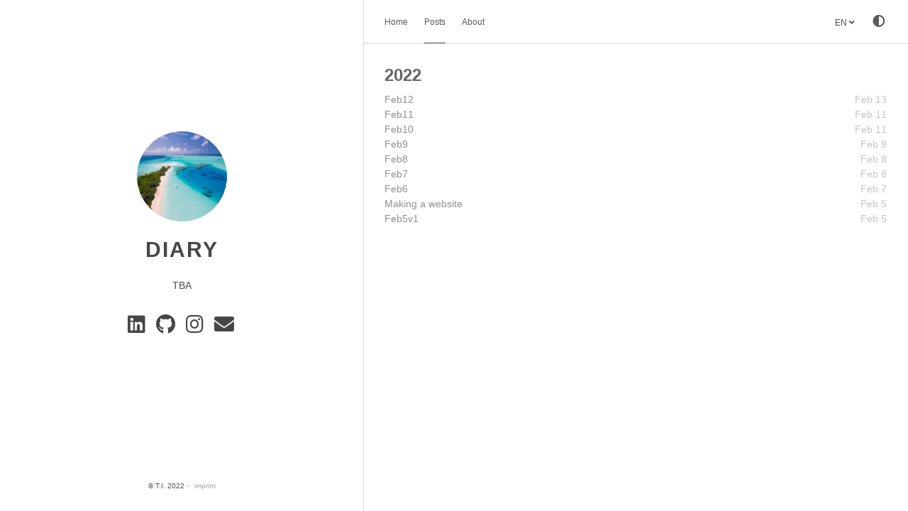

--- FILE ---
content_type: text/html; charset=UTF-8
request_url: https://tupwards.com/post/
body_size: 2732
content:
<!DOCTYPE html>
<html
  dir="ltr"
  lang="en"
  data-theme=""
><head>
  <title>
    
      
        Posts |

      
      T.I.


    
  </title>

  
  <meta charset="utf-8" /><meta name="generator" content="Hugo 0.92.1" /><meta name="viewport" content="width=device-width,initial-scale=1,viewport-fit=cover" />
  <meta
    name="description"
    content="
      TBA


    "
  />
  
  
  
  <link
    rel="stylesheet"
    href="/css/main.min.24f9f28bfaca2cdc5a222bb5e42d30c701d7ffb0b31d30dfc4afc0e044dfbf24.css"
    integrity="sha256-JPnyi/rKLNxaIiu15C0wxwHX/7CzHTDfxK/A4ETfvyQ="
    crossorigin="anonymous"
    type="text/css"
  />
  
  
  <link
    rel="stylesheet"
    href="/css/markupHighlight.min.058b31f17db60602cc415fd63b0427e7932fbf35c70d8e341a4c39385f5f6f3e.css"
    integrity="sha256-BYsx8X22BgLMQV/WOwQn55MvvzXHDY40Gkw5OF9fbz4="
    crossorigin="anonymous"
    type="text/css"
  />
  
  <link
    rel="stylesheet"
    href="https://cdnjs.cloudflare.com/ajax/libs/font-awesome/5.15.1/css/all.min.css"
    integrity="sha512-+4zCK9k+qNFUR5X+cKL9EIR+ZOhtIloNl9GIKS57V1MyNsYpYcUrUeQc9vNfzsWfV28IaLL3i96P9sdNyeRssA=="
    crossorigin="anonymous"
  />
  
  <link rel="shortcut icon" href="/favicons/favicon.icofavicon.ico" type="image/x-icon" />
  <link rel="apple-touch-icon" sizes="180x180" href="/favicons/favicon.icoapple-touch-icon.png" />
  <link rel="icon" type="image/png" sizes="32x32" href="/favicons/favicon.icofavicon-32x32.png" />
  <link rel="icon" type="image/png" sizes="16x16" href="/favicons/favicon.icofavicon-16x16.png" />

  <link rel="canonical" href="https://tupwards.com/post/" />

  
  <link rel="alternate" type="application/rss+xml" href="/post/index.xml" title="Diary" />


  
  
  
  <script
    type="text/javascript"
    src="/js/anatole-header.min.2a2cd9614b7d007dfbb75e8da19e3a0fa872ceab53c6d000c00b7a0c89b85bfc.js"
    integrity="sha256-KizZYUt9AH37t16NoZ46D6hyzqtTxtAAwAt6DIm4W/w="
    crossorigin="anonymous"
  ></script>

  
    
    
    <script
      type="text/javascript"
      src="/js/anatole-theme-switcher.min.7fd87181cdd7e8413aa64b6867bb32f3a8dc242e684fc7d5bbb9f600dbc2b6eb.js"
      integrity="sha256-f9hxgc3X6EE6pktoZ7sy86jcJC5oT8fVu7n2ANvCtus="
      crossorigin="anonymous"
    ></script>

  


  
  <meta name="twitter:card" content="summary_large_image"/>
<meta name="twitter:image" content="https://tupwards.com/images/maldives-1993704_1920.jpg"/>

<meta name="twitter:title" content="Posts"/>
<meta name="twitter:description" content="TBA"/>



  


  
  

</head>
<body>
    <header><div
  class="page-top 
    animated fadeInDown

  "
>
  <a role="button" class="navbar-burger" data-target="navMenu" aria-label="menu" aria-expanded="false">
    <span aria-hidden="true"></span>
    <span aria-hidden="true"></span>
    <span aria-hidden="true"></span>
  </a>
  <nav>
    <ul class="nav__list" id="navMenu">
      <div class="nav__links">
        
        
          
          <li>
            <a
              
              href="/"
              
              title=""
              >Home</a
            >
          </li>

        
          
          <li>
            <a
              
                class="current"

              
              href="/post/"
              
              title=""
              >Posts</a
            >
          </li>

        
          
          <li>
            <a
              
              href="/about/"
              
              title=""
              >About</a
            >
          </li>

        
      </div>
      <ul>
        
          <li>
            <ul class="sl-nav" aria-label="Language switcher">
              <li>
                <input type="checkbox" id="languagepicker" aria-label="switch language" hidden />
                <label for="languagepicker">EN</label>
                <label for="languagepicker"><i class="fa fa-angle-down" aria-hidden="true"></i></label>
                <div class="triangle"></div>

                <ul class="dropdown">
                  

                    <li>
                      <a href="/ja/post/" title="JA"
                        ><span
                          
                          aria-label="JA"
                          >JA</span
                        ></a
                      >
                    </li>

                  
                </ul>
              </li>
            </ul>
          </li>

        
        
          <li>
            <a class="theme-switch" title="Switch Theme">
              <i class="fas fa-adjust fa-fw" aria-hidden="true"></i>
            </a>
          </li>

        
      </ul>
    </ul>
  </nav>
</div>
</header>
    <div class="wrapper">
      <aside><div
  class="sidebar
    animated fadeInDown

  "
>
  <div class="sidebar__content">
    <div class="logo-title">
      <div class="title">
        <img src="/images/maldives-1993704_1920.jpg" alt="profile picture" />
        <h3 title=""><a href="/">Diary</a></h3>
        <div class="description">
          <p>TBA</p>
        </div>
      </div>
    </div>
    <ul class="social-links">
      
        <li>
          <a href="https://www.linkedin.com/in/tetsuro-ishida-a0a8571b1/" rel="me" aria-label="Linkedin" title="Linkedin">
            <i class="fab fa-linkedin fa-2x" aria-hidden="true"></i>
          </a>
        </li>

      
        <li>
          <a href="https://github.com/Tetsuro-Ishida/tupwards.com" rel="me" aria-label="GitHub" title="GitHub">
            <i class="fab fa-github fa-2x" aria-hidden="true"></i>
          </a>
        </li>

      
        <li>
          <a href="https://www.instagram.com/t.up.eja/" rel="me" aria-label="instagram" title="instagram">
            <i class="fab fa-instagram fa-2x" aria-hidden="true"></i>
          </a>
        </li>

      
        <li>
          <a href="mailto:tetsuroishida0711@outlook.com" rel="me" aria-label="e-mail" title="e-mail">
            <i class="fas fa-envelope fa-2x" aria-hidden="true"></i>
          </a>
        </li>

      
    </ul>
  </div><footer class="footer footer--sidebar">
  <div class="by_farbox">
    <ul class="footer__list">
      <li class="footer__item">
        &copy;
        
          T.I.
          2022


        
      </li>
      
        <li class="footer__item">
          <a
            href="/imprint/"
            
            title=""
          >
            imprint
          </a>
        </li>

      
    </ul>
  </div>
</footer>
  
  <script
    type="text/javascript"
    src="/js/medium-zoom.min.71100d84fab0ad794b8399a66ac810700cc78d703f715dc10af4d7ba7b761362.js"
    integrity="sha256-cRANhPqwrXlLg5mmasgQcAzHjXA/cV3BCvTXunt2E2I="
    crossorigin="anonymous"
  ></script></div>
</aside>
      <main>
        <div class="autopagerize_page_element">
          <div class="content">
  <div
    class="archive 
      animated fadeInDown

    "
  >
    <ul class="list-with-title">
      
        <div class="listing-title">2022</div>
        
          <ul class="listing">
            <div class="listing-item">
              <div class="listing-post">
                <a href="/post/feb12/" title="Feb12">Feb12</a>
                <div class="post-time">
                  <span class="date"
                    >
                      Feb 13


                    </span
                  >
                </div>
              </div>
            </div>
          </ul>

        
          <ul class="listing">
            <div class="listing-item">
              <div class="listing-post">
                <a href="/post/feb11/" title="Feb11">Feb11</a>
                <div class="post-time">
                  <span class="date"
                    >
                      Feb 11


                    </span
                  >
                </div>
              </div>
            </div>
          </ul>

        
          <ul class="listing">
            <div class="listing-item">
              <div class="listing-post">
                <a href="/post/feb10/" title="Feb10">Feb10</a>
                <div class="post-time">
                  <span class="date"
                    >
                      Feb 11


                    </span
                  >
                </div>
              </div>
            </div>
          </ul>

        
          <ul class="listing">
            <div class="listing-item">
              <div class="listing-post">
                <a href="/post/feb9/" title="Feb9">Feb9</a>
                <div class="post-time">
                  <span class="date"
                    >
                      Feb 9


                    </span
                  >
                </div>
              </div>
            </div>
          </ul>

        
          <ul class="listing">
            <div class="listing-item">
              <div class="listing-post">
                <a href="/post/feb8/" title="Feb8">Feb8</a>
                <div class="post-time">
                  <span class="date"
                    >
                      Feb 8


                    </span
                  >
                </div>
              </div>
            </div>
          </ul>

        
          <ul class="listing">
            <div class="listing-item">
              <div class="listing-post">
                <a href="/post/feb7/" title="Feb7">Feb7</a>
                <div class="post-time">
                  <span class="date"
                    >
                      Feb 8


                    </span
                  >
                </div>
              </div>
            </div>
          </ul>

        
          <ul class="listing">
            <div class="listing-item">
              <div class="listing-post">
                <a href="/post/feb6/" title="Feb6">Feb6</a>
                <div class="post-time">
                  <span class="date"
                    >
                      Feb 7


                    </span
                  >
                </div>
              </div>
            </div>
          </ul>

        
          <ul class="listing">
            <div class="listing-item">
              <div class="listing-post">
                <a href="/post/hugo_use/" title="Making a website">Making a website</a>
                <div class="post-time">
                  <span class="date"
                    >
                      Feb 5


                    </span
                  >
                </div>
              </div>
            </div>
          </ul>

        
          <ul class="listing">
            <div class="listing-item">
              <div class="listing-post">
                <a href="/post/feb5v1/" title="Feb5v1">Feb5v1</a>
                <div class="post-time">
                  <span class="date"
                    >
                      Feb 5


                    </span
                  >
                </div>
              </div>
            </div>
          </ul>

        


      
    </ul>
  </div>


          </div>
        </div>
      </main>
    </div><footer class="footer footer--base">
  <div class="by_farbox">
    <ul class="footer__list">
      <li class="footer__item">
        &copy;
        
          T.I.
          2022


        
      </li>
      
        <li class="footer__item">
          <a
            href="/imprint/"
            
            title=""
          >
            imprint
          </a>
        </li>

      
    </ul>
  </div>
</footer>
  
  <script
    type="text/javascript"
    src="/js/medium-zoom.min.71100d84fab0ad794b8399a66ac810700cc78d703f715dc10af4d7ba7b761362.js"
    integrity="sha256-cRANhPqwrXlLg5mmasgQcAzHjXA/cV3BCvTXunt2E2I="
    crossorigin="anonymous"
  ></script></body>
</html>


--- FILE ---
content_type: text/css
request_url: https://tupwards.com/css/main.min.24f9f28bfaca2cdc5a222bb5e42d30c701d7ffb0b31d30dfc4afc0e044dfbf24.css
body_size: 5298
content:
@charset "UTF-8";:root{--bg-color:#fff;--secondary-bg-color:#eeeeee;--heading-color:#464646;--body-color:rgba(0, 0, 0, 0.7);--post-color:rgba(0, 0, 0, 0.44);--border-color:rgba(0, 0, 0, 0.15);--form-border-color:#9f9f9f;--form-button-hover-border-color:#000;--pre-bg-color:#f9f9fd;--nav-text-color:#5a5a5a;--tag-color:#424242;--blockquote-text-color:#858585;--blockquote-border-color:#dfe2e5;--link-color:#0366d7;--warning-alert-color:#ffc107;--thumbnail-height:15em;scroll-padding-top:100px;--body-max-width:1920px;--sidebar-ratio:calc(1 - var(--content-ratio));--content-max-width:calc(var(--body-max-width) * var(--content-ratio));--sidebar-max-width:calc(var(--body-max-width) - var(--content-max-width));--content-width:calc(var(--content-ratio) * 100%);--sidebar-width:calc(var(--sidebar-ratio) * 100%);--content-ratio:0.6}html[data-theme=dark]{--bg-color:#010408;--secondary-bg-color:rgb(56, 56, 56);--heading-color:#c9d1d9;--body-color:rgb(169, 169, 179);--post-color:rgba(0, 0, 0, 0.44);--border-color:#30363d;--form-border-color:rgb(169, 169, 179);--form-button-hover-border-color:#fff;--pre-bg-color:rgb(33, 33, 45);--nav-text-color:rgb(191, 191, 191);--tag-color:rgb(191, 191, 191);--blockquote-text-color:#808080;--blockquote-border-color:#424242;--link-color:#58a6fe;--warning-alert-color:#4d00c9c7}html{background-color:var(--bg-color);-webkit-font-smoothing:antialiased;font-size:62.5%}body{color:var(--body-color);font-family:pinghei,pingfang sc,helvetica neue,work sans,hiragino sans gb,sans-serif;font-size:1.5rem;width:100%;margin:0 auto;background-color:var(--bg-color)}p{line-height:1.9em;font-weight:400;font-size:1.4rem}a{text-decoration:none;color:var(--link-color)}blockquote{padding:0 1em;border-left:.25em solid var(--blockquote-border-color);color:var(--blockquote-text-color)}.category{padding:4px 6px;border-radius:3px;color:var(--tag-color)!important;background-color:var(--secondary-bg-color);border:1px solid var(--border-color)}.tag::before{content:'#';opacity:.5}.tag,.category{display:inline-block;font-size:1.5rem;line-height:1;margin:5px 8px 5px 0}pre{background-color:var(--pre-bg-color);padding:5px;display:block;overflow-x:auto}.info i{opacity:.5;margin-right:5px}a:link,a:visited{opacity:1}a:hover,a:active{color:var(--link-color)}.animated{transition:top .8s linear;-webkit-animation-duration:1s;-moz-animation-duration:1s;-ms-animation-duration:1s;-o-animation-duration:1s;animation-duration:1s}.animated.hinge{-webkit-animation-duration:1s;-moz-animation-duration:1s;-ms-animation-duration:1s;-o-animation-duration:1s;animation-duration:1s}@-webkit-keyframes fadeInDown{0%{-webkit-transform:translateY(-20px)}100%{-webkit-transform:translateY(0)}}@-moz-keyframes fadeInDown{0%{-moz-transform:translateY(-20px)}100%{-moz-transform:translateY(0)}}@-o-keyframes fadeInDown{0%{-o-transform:translateY(-20px)}100%{-o-transform:translateY(0)}}@keyframes fadeInDown{0%{transform:translateY(-20px)}100%{transform:translateY(0)}}.fadeInDown{-webkit-animation-name:fadeInDown;-moz-animation-name:fadeInDown;-o-animation-name:fadeInDown;animation-name:fadeInDown}.nav__list{margin:0}main{width:var(--content-width)}.content{height:auto;margin-top:80px}header{width:var(--content-width);position:fixed;right:0;z-index:3;background-color:var(--bg-color)}header .nav__list{list-style:none;padding:20px 30px;font-size:1.2rem}header .nav__list li{position:relative;display:initial}header .nav__list a{color:var(--nav-text-color)}header .nav__list a:hover{color:#2660ab}header .nav__list a.current{color:var(--nav-text-color);padding-bottom:22px;border-bottom:1px solid var(--nav-text-color)}.theme-switch{margin-top:-5px;color:var(--nav-text-color);font-size:1.75rem}header .information{float:right;padding-top:12px;padding-right:20px}header .information .avatar{float:right}header .information .avatar img{width:32px;height:32px;border-radius:300px}header .information .back_btn{float:left;padding-top:5px;margin-right:-10px}header .information .back_btn li{display:initial;padding-right:40px}aside{width:var(--sidebar-width)}.sl-nav{margin:0;padding:0;list-style:none;position:relative;display:inline-block;padding-right:20px}.sl-nav li label{cursor:pointer}.sl-nav li .dropdown{display:none;position:absolute;top:29px;right:-15px;background:var(--pre-bg-color);border-color:var(--border-color);padding-left:0;padding-top:0;z-index:1;border-radius:5px;box-shadow:0 0 20px rgba(0,0,0,.2)}#languagepicker:checked~.dropdown{display:block}.sl-nav li .dropdown li{position:relative;text-align:left;background:0 0;padding:12px;z-index:2;color:#3c3c3c;display:block}.sl-nav li .dropdown li span{white-space:nowrap}.sl-nav li .dropdown li span.active{color:var(--tag-color)}#languagepicker:checked~.triangle{position:absolute;top:15px;right:-10px;z-index:10;height:14px;overflow:hidden;width:30px;background:0 0}#languagepicker:checked~.triangle:after{content:'';display:block;z-index:20;width:15px;transform:rotate(45deg)translateY(0)translatex(10px);height:15px;background:var(--pre-bg-color);border-radius:2px 0 0 0;border-color:var(--border-color);box-shadow:0 0 20px rgba(0,0,0,.2);float:left;display:block}.sidebar{-webkit-background-size:cover;background-size:cover;background-color:var(--bg-color);height:100%;left:0;z-index:4;border-right:1px solid var(--border-color)}.sidebar .logo-title{top:40%;text-align:center}.sidebar .logo-title .description{font-size:1.4rem;margin:0 1em}.sidebar .logo-title .logo{margin:0 auto}.sidebar .logo-title .title img{width:127px;height:127px;border-radius:50%}.sidebar .logo-title .title h3{text-transform:uppercase;font-size:2.2rem;font-weight:700;letter-spacing:2px;line-height:1;margin:1em}.sidebar .logo-title .title a{text-decoration:none;color:var(--heading-color);font-size:3rem;font-weight:700}.sidebar .social-links{list-style:none;padding:0;font-size:1.4rem;text-align:center}.sidebar .social-links i{margin-right:3px}.sidebar .social-links li{display:inline;padding:0 4px;line-height:0}.sidebar .social-links a{color:var(--heading-color)}.sidebar .social-links a:hover{color:#2660ab}.post{background-color:var(--bg-color);margin:30px}.post .post-title h1{text-transform:uppercase;font-size:3em;letter-spacing:1px;line-height:1}.post .post-title h2{text-transform:uppercase;letter-spacing:1px;font-size:2.6rem;line-height:1;font-weight:600;color:var(--heading-color)}.post .post-title h3{text-transform:uppercase;letter-spacing:1px;line-height:1;font-weight:600;color:var(--heading-color);font-size:2.2rem;margin:0}.post .post-title a{text-decoration:none;letter-spacing:1px;color:var(--heading-color)}.post .post-title a:hover{text-decoration:underline}.post .post-content a{text-decoration:none;letter-spacing:1px;color:var(--link-color);overflow-wrap:break-word;word-wrap:break-word}.post .post-content a:hover{color:var(--link-color)}.post .post-content h3{font-size:2.2rem;font-weight:600}.post .post-content h4{font-size:1.6rem}.post .post-content img{max-width:100%}.post .post-content ul{line-height:1.9em;font-weight:400;font-size:1.4rem}.post .post-content ol{line-height:1.9em;font-weight:400;font-size:1.4rem}.post .post-footer{padding:0 0 10px;border-bottom:1px solid var(--border-color)}.post .post-footer .meta{max-width:100%;display:flex;color:#bbb}.post .post-footer .meta .info{float:left;font-size:1.2rem;margin-bottom:1em;color:var(--body-color)}.post .post-footer .info .separator a{margin-right:.2em}.post .post-footer .meta .info .date{margin-right:10px;margin-left:5px}.post figure{max-width:100%;height:auto;margin:0;text-align:center}.post figure.right{float:right;margin-left:1.5em;max-width:50%}.post figure.left{float:left;margin-right:1.5em;max-width:50%}.post figure.big{max-width:100vw}.info{margin:1em}.info span{margin-right:.5em}.post .post-footer .meta a{text-decoration:none;color:var(--body-color)}.post .post-footer .meta a:hover{color:#2660ab}.post .post-footer .meta i{margin-right:6px}.post .post-footer .tags{padding-bottom:15px;font-size:1.3rem}.post .post-footer .tags ul{list-style-type:none;display:inline;margin:0;padding:0}.post .post-footer .tags ul li{list-style-type:none;margin:0;padding-right:5px;display:inline}.post .post-footer .tags a{text-decoration:none;color:var(--post-color);font-weight:400}.post .post-footer .tags a:hover{text-decoration:none}.post .post-thumbnail{width:100%;padding-bottom:1em;box-shadow:#000;border-radius:.5em;overflow:hidden;transition:box-shadow .3s ease}.post .post-thumbnail img{width:100%;height:var(--thumbnail-height);object-fit:cover;border:1px solid var(--border-color);border-bottom:0}.pagination{margin:30px;padding:0 0 56px;text-align:center;font-size:1.4rem}.pagination ul{list-style:none;margin:0;padding:0;height:13px}.pagination ul li{margin:0 2px;display:inline;line-height:1}.pagination ul li a{text-decoration:none;color:var(--body-color)}.pagination .pre{float:left}.pagination .next{float:right}.like-reblog-buttons{float:right}.like-button{float:right;padding:0 0 0 10px}.reblog-button{float:right;padding:0}#install-btn{position:fixed;bottom:0;right:6px}#disqus_thread{margin:30px;border-bottom:1px solid var(--border-color)}.footer{clear:both;text-align:center;font-size:1rem;margin:0 auto;bottom:0;width:100%;padding-bottom:20px;flex:0;position:relative}.footer a{color:#a6a6a6}.footer a:hover{color:#2660ab}.footer__list{list-style:none;padding:0;display:flex;justify-content:center}.footer__item:not(:first-of-type)::before{content:'\00B7';padding:4px}.archive{width:100%}.list-with-title{font-size:1.4rem;margin:30px;padding:0}.list-with-title li{list-style-type:none;padding:0}.list-with-title .listing-title{font-size:2.4rem;color:#666;font-weight:600;line-height:2.2em}.list-with-title .listing{padding:0}.list-with-title .listing .listing-post{padding-bottom:5px}.list-with-title .listing .listing-post .post-time{float:right;display:inline-block;max-width:10%;text-align:right;color:#c5c5c5}.list-with-title .listing .listing-post a{color:#8f8f8f;width:90%;display:inline-block}.list-with-title .listing .listing-post a:hover{color:#2660ab}.share{margin:0 30px;display:inline-flex}.evernote{width:32px;height:32px;border-radius:300px;background-color:#3e3e3e;margin-right:5px}.evernote a{color:#fff;padding:11px;font-size:1.2rem}.evernote a:hover{color:#ed6243;padding:11px}.weibo{width:32px;height:32px;border-radius:300px;background-color:#ed6243;margin-right:5px}.weibo a{color:#fff;padding:9px}.weibo a:hover{color:#bd4226}.twitter{width:32px;height:32px;border-radius:300px;background-color:#59c0fd;margin-right:5px}.twitter a{color:#fff;padding:9px}.twitter a:hover{color:#4b9ece}.about{margin:30px}.about h3{font-size:2.2rem}.links{margin:30px}.links h3{font-size:2.2rem}.links a{cursor:pointer}.comment-count{color:#666}.tab-community{color:#666}.read_more{font-size:1.4rem}.back-button{padding-top:30px;max-width:100px;padding-left:40px;float:left}#fb_comments_container{margin:30px}.utterances{max-width:unset}a.btn{color:#868686;font-weight:400}.btn{display:inline-block;position:relative;outline:0;color:var(--post-color);background:0 0;font-size:1.4rem;text-align:center;text-decoration:none;cursor:pointer;border:1px solid var(--border-color);white-space:nowrap;font-weight:400;font-style:normal;border-radius:999em;padding:10px}.btn:hover{display:inline-block;position:relative;outline:0;color:#464545;background:0 0;font-size:1.4rem;text-align:center;text-decoration:none;cursor:pointer;border:1px solid #464545;white-space:nowrap;font-weight:400;font-style:normal;border-radius:999em}[role=back]{padding:.5em 1.25em;line-height:1.666em}[role=home]{padding:.5em 1.25em;line-height:1.666em}[role=navigation]{padding:.5em 1.25em;line-height:1.666em}[role=tags]{padding:6px 12px}.cta{padding-bottom:1em}.box-wrapper{padding:48px;position:relative;z-index:0}.box-image{display:block;background-color:#fff;position:relative;z-index:1;overflow:hidden}.box-image img{min-width:100%;box-shadow:#000;overflow:hidden;transition:box-shadow .3s ease;object-fit:cover;border-bottom:0;display:block}.box-image--right,.box-image--left{margin-right:auto;margin-left:auto;width:calc(100% - 64px);background-color:var(--bg-color);max-width:400px;z-index:-1}.box{background-color:var(--bg-color);padding:32px}.box--left,.box--right{margin-top:-24px}.menu{float:right;padding-top:30px}.menu .btn-down{margin:0}.menu .btn-down li{list-style:none;width:100px}.menu .btn-down li a{display:inline-block;position:relative;padding:.5em 1.25em;outline:0;color:var(--post-color);background:0 0;font-size:1.4rem;text-align:center;text-decoration:none;cursor:pointer;border:1px solid var(--border-color);white-space:nowrap;font-weight:400;font-style:normal;border-radius:999em;margin-top:5px}.menu .btn-down li a:hover{position:relative;padding:.5em 1.25em;outline:0;color:#fff;background:#3cbd10;font-size:1.4rem;text-align:center;text-decoration:none;cursor:pointer;border:1px solid rgba(0,0,0,.15);white-space:nowrap;font-weight:400;font-style:normal;border-radius:999em;margin-top:5px}.menu .btn-down div{position:absolute;visibility:hidden;width:100px;float:right}.page_404{text-align:center;padding-top:50px}.navbar-burger{display:none}#TableOfContents{display:block;background:0 0}#TableOfContents ul{list-style:none;line-height:1.9em;margin:0}#TableOfContents>ul{padding-left:0}#TableOfContents li a{display:inherit;color:var(--link-color)}#TableOfContents li a:hover{display:inherit}.alert{padding:1rem;border-radius:1 px;border-style:solid;border-color:var(--warning-alert-color);border-radius:.25rem;border-width:2px}.alert #indicator{background-color:var(--warning-alert-color);display:inline-block;border-radius:9999px;padding:.5rem;height:1.5rem;width:2.5rem;height:2.5rem;text-align:center;color:var(--body-color);font-weight:800;margin-right:.75rem}@media screen and (min-width:961px),print{header{border-bottom:1px solid var(--border-color)}.nav__links li:not(:last-of-type){padding-right:20px}.sidebar{height:100vh;display:flex;flex-direction:column;position:fixed;width:var(--sidebar-width)}.sidebar__content{display:flex;flex-direction:column;justify-content:center;flex-grow:1}.navbar{display:flex;flex-direction:column;justify-content:space-between}.nav__list{display:flex;flex:1;justify-content:space-between;align-items:center;min-height:0}.wrapper{display:flex}.footer--base{display:none}.box{padding:48px;box-shadow:0 0 48px var(--border-color);background-color:#fff;border-radius:.5em}.box-wrapper::before{border:1px solid var(--border-color);content:'';z-index:-1;position:absolute;top:10%;left:10%;bottom:10%;right:10%;background:0 0;border-radius:.5em}.box-image--right,.box-image--left{width:60%;object-fit:contain;max-width:none}.box-image--right{margin-right:0;margin-left:auto;border-top-right-radius:.5em;border-top-left-radius:.5em;border-bottom-right-radius:.5em}.box-image--left{margin-right:auto;margin-left:0;border-top-left-radius:.5em;border-top-right-radius:.5em;border-bottom-left-radius:.5em}.box--left,.box--right{width:60%;margin-top:-48px;z-index:3;background:var(--blockquote-border-color)}.box--right{margin-left:auto}}@media screen and (max-width:960px){aside{width:100%}.sidebar{width:100%;border-right:none;z-index:1;height:auto;min-height:auto}.sidebar .logo-title{padding-top:120px}.sidebar .logo-title .title img{width:100px;height:100px}.sidebar .logo-title .title h3{font-size:2.2rem}header{width:100%}.post-title h3{line-height:1.6}main{width:100%}.content{z-index:2}.post figure.right{float:unset;max-width:100%;margin:0}.post figure.left{float:unset;max-width:100%;margin:0}.footer--sidebar{display:none}.share{display:grid}nav{display:none}header .nav__list{background-color:var(--secondary-bg-color);box-shadow:0 8px 16px rgba(10,10,10,.1);padding:.5rem 0;width:100%;margin-top:0}header nav.is-active{display:block}header .nav__list li{display:block;flex-grow:0;flex-shrink:0;line-height:2.5;padding:.5rem .75rem;position:relative;text-transform:uppercase;text-align:center;font-size:1.6rem}header .nav__list ul{padding:inherit}header .nav__list a.current{border-bottom:none}.navbar-burger{cursor:pointer;display:block;height:3.25rem;position:relative;width:3.25rem;margin-left:auto}.navbar-burger span{background-color:var(--heading-color);display:block;height:1px;left:calc(50% - 8px);position:absolute;transform-origin:center;transition-duration:86ms;transition-property:background-color,opacity,transform;transition-timing-function:ease-out;width:16px}.navbar-burger span:nth-child(1){top:calc(50% - 6px)}.navbar-burger span:nth-child(2){top:calc(50% - 1px)}.navbar-burger span:nth-child(3){top:calc(50% + 4px)}.list-with-title .listing .listing-post .post-time{max-width:20%}.list-with-title .listing .listing-post a{width:80%}.box--right,.box--left{border-bottom:1px solid var(--border-color)}.box-image--left,.box-image--right{padding:32px 32px 0;max-width:inherit}.box-wrapper{padding-left:0;padding-right:0;padding-bottom:0;padding-top:48px}.triangle{display:none}.sl-nav{padding-right:inherit}.sl-nav li .dropdown{right:inherit;position:relative;top:inherit;padding-right:0;background:0 0;border-color:inherit;box-shadow:none}.sl-nav li .dropdown li{text-align:center;padding:.5rem .75rem}.sl-nav li .dropdown li span{padding-left:initial}}.medium-zoom-overlay{position:fixed;top:0;right:0;bottom:0;left:0;opacity:0;transition:opacity 300ms;will-change:opacity;background:var(--bg-color)}.medium-zoom--opened .medium-zoom-overlay{cursor:pointer;cursor:zoom-out;opacity:1}.medium-zoom-image{cursor:pointer;cursor:zoom-in;transition:transform 300ms cubic-bezier(.2,0,.2,1)!important;z-index:100}.medium-zoom-image--hidden{visibility:hidden}.medium-zoom-image--opened{position:relative;cursor:pointer;cursor:zoom-out;will-change:transform}@media print{header{display:none}}.contact-form{margin-top:30px}.form-style{width:100%}.form-style ul{padding:0;margin:0;list-style:none}.form-style ul li{display:block;margin-bottom:10px;min-height:35px}.form-style ul li .field-style{box-sizing:border-box;-webkit-box-sizing:border-box;-moz-box-sizing:border-box;font-size:1.4rem;padding:8px;outline:none;background-color:var(--bg-color);border:1px solid var(--form-border-color);color:var(--body-color);font-family:inherit}.form-style ul li .field-style:focus{box-shadow:0 0 5px;border:1px solid}.form-style ul li .field-split{width:49%}.form-style ul li .field-full{width:100%}.form-style ul li input.align-left{float:left}.form-style ul li input.align-right{float:right}.form-style ul li textarea{background-color:var(--bg-color);border:1px solid var(--form-border-color);color:var(--body-color);width:100%;height:auto}.form-style ul li input[type=button],.form-style ul li input[type=submit]{background-color:var(--bg-color);border:1px solid var(--form-border-color);display:inline-block;cursor:pointer;color:var(--body-color);text-decoration:none;width:100%}.form-style ul li input[type=button]:hover,.form-style ul li input[type=submit]:hover{background-color:var(--bg-color);border:1px solid var(--form-button-hover-border-color)}

--- FILE ---
content_type: application/javascript
request_url: https://tupwards.com/js/medium-zoom.min.71100d84fab0ad794b8399a66ac810700cc78d703f715dc10af4d7ba7b761362.js
body_size: 2976
content:
/*!medium-zoom 1.0.5 | MIT License | https://github.com/francoischalifour/medium-zoom*/(function(a,b){typeof exports=='object'&&typeof module!='undefined'?module.exports=b():typeof define=='function'&&define.amd?define(b):(a=a||self,a.mediumZoom=b())})(this,function(){'use strict';var a=Object.assign||function(d){for(var a=1,b,c;a<arguments.length;a++){b=arguments[a];for(c in b)Object.prototype.hasOwnProperty.call(b,c)&&(d[c]=b[c])}return d},c=function(a){return a.tagName==='IMG'},i=function(a){return NodeList.prototype.isPrototypeOf(a)},d=function(a){return a&&a.nodeType===1},e=function(a){var b=a.currentSrc||a.src;return b.substr(-4).toLowerCase()==='.svg'},f=function(a){try{return Array.isArray(a)?a.filter(c):i(a)?[].slice.call(a).filter(c):d(a)?[a].filter(c):typeof a=='string'?[].slice.call(document.querySelectorAll(a)).filter(c):[]}catch(a){throw new TypeError('The provided selector is invalid.\nExpects a CSS selector, a Node element, a NodeList or an array.\nSee: https://github.com/francoischalifour/medium-zoom')}},g=function(){var a=document.createElement('div');return a.classList.add('medium-zoom-overlay'),a},h=function(c){var b=c.getBoundingClientRect(),e=b.top,f=b.left,g=b.width,d=b.height,a=c.cloneNode(),h=window.pageYOffset||document.documentElement.scrollTop||document.body.scrollTop||0,i=window.pageXOffset||document.documentElement.scrollLeft||document.body.scrollLeft||0;return a.removeAttribute('id'),a.style.position='absolute',a.style.top=e+h+'px',a.style.left=f+i+'px',a.style.width=g+'px',a.style.height=d+'px',a.style.transform='',a},b=function(c,e){var b=a({bubbles:!1,cancelable:!1,detail:void 0},e),d;return typeof window.CustomEvent=='function'?new CustomEvent(c,b):(d=document.createEvent('CustomEvent'),d.initCustomEvent(c,b.bubbles,b.cancelable,b.detail),d)},j=function H(n){var G=arguments.length>1&&arguments[1]!==void 0?arguments[1]:{},q=window.Promise||function(b){function a(){}b(a,a)},F=function(b){var a=b.target;if(a===p){l();return}if(k.indexOf(a)===-1)return;s({target:a})},E=function(){if(m||!c.original)return;var a=window.pageYOffset||document.documentElement.scrollTop||document.body.scrollTop||0;Math.abs(t-a)>i.scrollOffset&&setTimeout(l,150)},D=function(b){var a=b.key||b.keyCode;(a==='Escape'||a==='Esc'||a===27)&&l()},C=function(){var c=arguments.length>0&&arguments[0]!==void 0?arguments[0]:{},e=c,f;return c.container&&c.container instanceof Object&&(e.container=a({},i.container,c.container)),c.template&&(f=d(c.template)?c.template:document.querySelector(c.template),e.template=f),i=a({},i,e),k.forEach(function(a){a.dispatchEvent(b('medium-zoom:update',{detail:{zoom:j}}))}),j},B=function(){var b=arguments.length>0&&arguments[0]!==void 0?arguments[0]:{};return H(a({},i,b))},r=function(){for(var b=arguments.length,c=Array(b),a=0,d;a<b;a++)c[a]=arguments[a];return d=c.reduce(function(a,b){return[].concat(a,f(b))},[]),d.filter(function(a){return k.indexOf(a)===-1}).forEach(function(a){k.push(a),a.classList.add('medium-zoom-image')}),o.forEach(function(a){var b=a.type,c=a.listener,e=a.options;d.forEach(function(a){a.addEventListener(b,c,e)})}),j},A=function(){for(var e=arguments.length,d=Array(e),a=0,g;a<e;a++)d[a]=arguments[a];return c.zoomed&&l(),g=d.length>0?d.reduce(function(a,b){return[].concat(a,f(b))},[]):k,g.forEach(function(a){a.classList.remove('medium-zoom-image'),a.dispatchEvent(b('medium-zoom:detach',{detail:{zoom:j}}))}),k=k.filter(function(a){return g.indexOf(a)===-1}),j},w=function(a,b){var c=arguments.length>2&&arguments[2]!==void 0?arguments[2]:{};return k.forEach(function(d){d.addEventListener('medium-zoom:'+a,b,c)}),o.push({type:'medium-zoom:'+a,listener:b,options:c}),j},v=function(a,b){var c=arguments.length>2&&arguments[2]!==void 0?arguments[2]:{};return k.forEach(function(d){d.removeEventListener('medium-zoom:'+a,b,c)}),o=o.filter(function(c){return!(c.type==='medium-zoom:'+a&&c.listener.toString()===b.toString())}),j},u=function(){var n=arguments.length>0&&arguments[0]!==void 0?arguments[0]:{},f=n.target,g=function(){var b={width:document.documentElement.clientWidth,height:document.documentElement.clientHeight,left:0,top:0,right:0,bottom:0},f=void 0,g=void 0,z,j,w,v,s,r,h,q,p,k,t,u,n,m,x,y,l,A,B,o;i.container&&(i.container instanceof Object?(b=a({},b,i.container),f=b.width-b.left-b.right-i.margin*2,g=b.height-b.top-b.bottom-i.margin*2):(z=d(i.container)?i.container:document.querySelector(i.container),j=z.getBoundingClientRect(),w=j.width,v=j.height,s=j.left,r=j.top,b=a({},b,{width:w,height:v,left:s,top:r}))),f=f||b.width-i.margin*2,g=g||b.height-i.margin*2,h=c.zoomedHd||c.original,q=e(h)?f:h.naturalWidth||f,p=e(h)?g:h.naturalHeight||g,k=h.getBoundingClientRect(),t=k.top,u=k.left,n=k.width,m=k.height,x=Math.min(q,f)/n,y=Math.min(p,g)/m,l=Math.min(x,y),A=(-u+(f-n)/2+i.margin+b.left)/l,B=(-t+(g-m)/2+i.margin+b.top)/l,o='scale('+l+') translate3d('+A+'px, '+B+'px, 0)',c.zoomed.style.transform=o,c.zoomedHd&&(c.zoomedHd.style.transform=o)};return new q(function(a){var n,o,q,e,r;if(f&&k.indexOf(f)===-1){a(j);return}if(n=function d(){m=!1,c.zoomed.removeEventListener('transitionend',d),c.original.dispatchEvent(b('medium-zoom:opened',{detail:{zoom:j}})),a(j)},c.zoomed){a(j);return}if(f)c.original=f;else if(k.length>0)o=k,c.original=o[0];else{a(j);return}c.original.dispatchEvent(b('medium-zoom:open',{detail:{zoom:j}})),t=window.pageYOffset||document.documentElement.scrollTop||document.body.scrollTop||0,m=!0,c.zoomed=h(c.original),document.body.appendChild(p),i.template&&(q=d(i.template)?i.template:document.querySelector(i.template),c.template=document.createElement('div'),c.template.appendChild(q.content.cloneNode(!0)),document.body.appendChild(c.template)),document.body.appendChild(c.zoomed),window.requestAnimationFrame(function(){document.body.classList.add('medium-zoom--opened')}),c.original.classList.add('medium-zoom-image--hidden'),c.zoomed.classList.add('medium-zoom-image--opened'),c.zoomed.addEventListener('click',l),c.zoomed.addEventListener('transitionend',n),c.original.getAttribute('data-zoom-src')?(c.zoomedHd=c.zoomed.cloneNode(),c.zoomedHd.removeAttribute('srcset'),c.zoomedHd.removeAttribute('sizes'),c.zoomedHd.src=c.zoomed.getAttribute('data-zoom-src'),c.zoomedHd.onerror=function(){clearInterval(e),console.warn('Unable to reach the zoom image target '+c.zoomedHd.src),c.zoomedHd=null,g()},e=setInterval(function(){c.zoomedHd.complete&&(clearInterval(e),c.zoomedHd.classList.add('medium-zoom-image--opened'),c.zoomedHd.addEventListener('click',l),document.body.appendChild(c.zoomedHd),g())},10)):c.original.hasAttribute('srcset')?(c.zoomedHd=c.zoomed.cloneNode(),c.zoomedHd.removeAttribute('sizes'),r=c.zoomedHd.addEventListener('load',function(){c.zoomedHd.removeEventListener('load',r),c.zoomedHd.classList.add('medium-zoom-image--opened'),c.zoomedHd.addEventListener('click',l),document.body.appendChild(c.zoomedHd),g()})):g()})},l=function(){return new q(function(a){if(m||!c.original){a(j);return}var d=function d(){c.original.classList.remove('medium-zoom-image--hidden'),document.body.removeChild(c.zoomed),c.zoomedHd&&document.body.removeChild(c.zoomedHd),document.body.removeChild(p),c.zoomed.classList.remove('medium-zoom-image--opened'),c.template&&document.body.removeChild(c.template),m=!1,c.zoomed.removeEventListener('transitionend',d),c.original.dispatchEvent(b('medium-zoom:closed',{detail:{zoom:j}})),c.original=null,c.zoomed=null,c.zoomedHd=null,c.template=null,a(j)};m=!0,document.body.classList.remove('medium-zoom--opened'),c.zoomed.style.transform='',c.zoomedHd&&(c.zoomedHd.style.transform=''),c.template&&(c.template.style.transition='opacity 150ms',c.template.style.opacity=0),c.original.dispatchEvent(b('medium-zoom:close',{detail:{zoom:j}})),c.zoomed.addEventListener('transitionend',d)})},s=function(){var a=arguments.length>0&&arguments[0]!==void 0?arguments[0]:{},b=a.target;return c.original?l():u({target:b})},x=function(){return i},y=function(){return k},z=function(){return c.original},k=[],o=[],m=!1,t=0,i=G,c={original:null,zoomed:null,zoomedHd:null,template:null},p,j;return Object.prototype.toString.call(n)==='[object Object]'?i=n:(n||typeof n=='string')&&r(n),i=a({margin:0,scrollOffset:40,container:null,template:null},i),p=g(),document.addEventListener('click',F),document.addEventListener('keyup',D),document.addEventListener('scroll',E),window.addEventListener('resize',l),j={open:u,close:l,toggle:s,update:C,clone:B,attach:r,detach:A,on:w,off:v,getOptions:x,getImages:y,getZoomedImage:z},j};return j}),mediumZoom(document.querySelectorAll('div.post-content img'))

--- FILE ---
content_type: application/javascript
request_url: https://tupwards.com/js/anatole-theme-switcher.min.7fd87181cdd7e8413aa64b6867bb32f3a8dc242e684fc7d5bbb9f600dbc2b6eb.js
body_size: 270
content:
function getTheme(){return localStorage.getItem('theme')?localStorage.getItem('theme'):null}function setTheme(a){document.documentElement.setAttribute('data-theme',a),localStorage.setItem('theme',a)}function init(){const a=getTheme(),b=window.matchMedia&&window.matchMedia('(prefers-color-scheme: dark)').matches;a===null?b?setTheme('dark'):document.documentElement.getAttribute('data-theme')?setTheme(document.documentElement.getAttribute('data-theme')):setTheme('light'):a==='light'?document.documentElement.setAttribute('data-theme','light'):document.documentElement.setAttribute('data-theme','dark')}function switchTheme(){const a=getTheme();a==='light'?setTheme('dark'):setTheme('light')}document.addEventListener('DOMContentLoaded',function(){const a=document.querySelector('.theme-switch');a.addEventListener('click',switchTheme,!1)},!1),window.matchMedia('(prefers-color-scheme: dark)').addEventListener('change',switchTheme,!1),init()